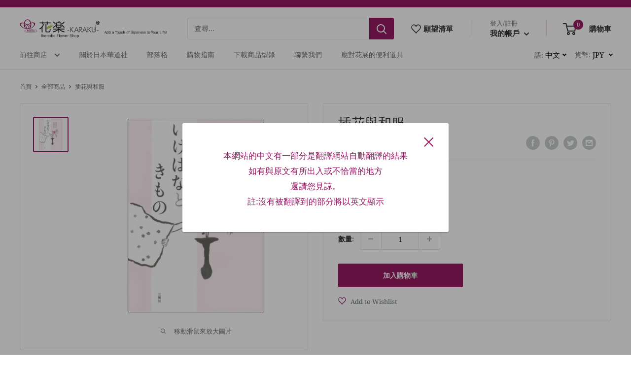

--- FILE ---
content_type: text/css
request_url: https://ikebanatool.com/cdn/shop/t/8/assets/custom.css?v=177529576864355338261636606627
body_size: 2728
content:
.product-item .price{color:#333;font-size:16px!important}.article-item__title,.product-meta__title,.text--strong,.price,.quantity-selector--product .quantity-selector__value,.cart-recap__price-line,.line-item__price,.line-item__title,.Article__heading,.form__field:focus,.form__field,.popover__title,.select-wrapper--primary select:valid,.card__section .heading,.page__header--centered>h1,.empty-state__heading,.search-bar__input,.search-bar__empty-state>p.h4,.rte h1,.rte h2,.rte h3,.rte h4,.rte h5,.rte h6{color:#333}.product-item__title,.line-item__price,.blog-sidebar__link-item>a,.search-bar__item-price,.header__action-item-title{color:#677279}.search-bar__top{box-shadow:1px 1px #e6e6e6 inset,-1px -1px #e6e6e6 inset!important}.empty-state__count{color:#fff}.section__title,.Blog__heading{font-size:25px!important;position:relative;padding-bottom:12px}.section__title:before,.Blog__heading:before{content:"";position:absolute;left:0;bottom:0;width:30px;height:1px;background:var(--heading-color)}.h6,.rte h5{text-transform:none;font-size:15px!important}.form__field{font-size:14px!important}.FeatureContainer .Blog__heading{color:#333;margin:0 auto;position:relative;padding-bottom:20px}.FeatureContainer .Blog__heading:before{content:"";width:50px;height:2px;position:absolute;left:50%;transform:translate(-50%);bottom:0;background:#971a63}.header__logo-image.-mobile{display:none}.button--secondary{background:var(--primary-button-background);line-height:35px;transition:.3s}.button--secondary:hover{background:var(--primary-button-background);opacity:.8}#shopify-section-1619598453469f7f1c .flickity-slider>.product-item{position:relative}#shopify-section-1619598453469f7f1c .flickity-slider>.product-item:before{content:"";position:absolute;top:5px;left:5px;border-radius:50%;width:30px;height:30px;display:flex;align-items:center;justify-content:center;color:#fff;z-index:1;border:2px solid #fff}#shopify-section-1619598453469f7f1c .flickity-slider>.product-item:first-child:before{content:"1";background:#d9ac31}#shopify-section-1619598453469f7f1c .flickity-slider>.product-item:nth-child(2):before{content:"2";background:#b0afad}#shopify-section-1619598453469f7f1c .flickity-slider>.product-item:nth-child(3):before{content:"3";background:#c26b35}#shopify-section-1619598453469f7f1c .flickity-slider>.product-item:nth-child(4):before{content:"4";background:#677279}#shopify-section-1619598453469f7f1c .flickity-slider>.product-item:nth-child(5):before{content:"5";background:#677279}#shopify-section-1619598453469f7f1c .flickity-slider>.product-item:nth-child(6):before{content:"6";background:#677279}#shopify-section-1619598453469f7f1c .flickity-slider>.product-item:nth-child(7):before{content:"7";background:#677279}#shopify-section-1619598453469f7f1c .flickity-slider>.product-item:nth-child(8):before{content:"8";background:#677279}#shopify-section-1619598453469f7f1c .flickity-slider>.product-item:nth-child(9):before{content:"9";background:#677279}#shopify-section-1619598453469f7f1c .flickity-slider>.product-item:nth-child(10):before{content:"10";background:#677279}.article__inner{max-width:100%}.article__content{padding:0 15px}.page__tag-list{display:none}#shopify-section-cart-template{margin-bottom:100px}.PageContainer h1.page__title,#shopify-section-page-contact-template h1.page__title,.FeatureArticle .page__title{position:relative;padding-bottom:20px}.PageContainer h1.page__title:before,#shopify-section-page-contact-template h1.page__title:before,.FeatureArticle .page__title:before{content:"";width:50px;height:2px;position:absolute;left:50%;transform:translate(-50%);bottom:0;background:#971a63}.Page__aboutKadosha table td,.Page__aboutKadosha table th,.Page__ourStore table td,.Page__ourStore table th{padding:10px}.PageContainer--about{max-width:1000px}.Page__aboutKadoshaFlexContainer{display:flex;justify-content:space-between;align-items:center}.Page__TableContainer{margin-right:20px}.Page__aboutKadosha table td:first-child{min-width:110px}.Page__ourStore table td:first-child{min-width:80px}.Page__aboutKadoshaImageContainer{min-width:49%;order:1}.Page__aboutKadoshaLogo{margin:0 0 5px!important}.Page__aboutKadosha>p{text-align:center}#shopify-section-page-contact-template h1.page__title{margin-bottom:10px}.Page__privacy h2{color:#333;padding-bottom:15px;border-bottom:1px solid #e1e3e4}.Page__ourStoreImageContainer{display:flex;justify-content:space-between}.Page__ourStoreImageContainer .Page__ourStoreImage:first-child{margin-right:20px}.Page__ourStoreInformation{display:flex;justify-content:space-between}.Page__ourStoreTable{margin-right:20px}.Page__ourStoreMapImage>img{margin:0}.Page__ourStoreList{margin-top:20px;font-size:13px}.Page__ourStoreAccessList{font-size:13px}.Page__ourStoreTable,.Page__ourStoreMapImage{width:calc(50% - 10px)}.Page__ourStoreTaxFree>img{margin:40px auto 0}.Feature .\31\/2--desk{width:33.33%}.Feature .article-item__title{font-size:16px;text-align:center}.FeatureArticle #shopify-section-blog-sidebar{display:none}.FeatureArticle .page__title{margin:0 auto}.FeatureArticle .article__navigation{display:none}.FeatureArticle__toListButton{text-align:center}.Page__catalogueList{border-bottom:1px solid #e1e3e4}.Page__catalogueItem{display:flex;justify-content:space-between;align-items:center;margin-top:50px;border-top:1px solid #e1e3e4;padding:30px 40px}.Page__catalogueItemContentHeading{font-weight:700}.Page__catalogueItemImage{width:230px}.Page__catalogueItemContent{width:calc(100% - 310px)}.Page__catalogueItemContentText{margin-bottom:10px;border-bottom:1px solid #e1e3e4;padding-bottom:10px}.Page__catalogueContent{text-align:center}.Page__catalogueItemContentButtonItem{margin-bottom:8px}.promo-block__inner{margin-bottom:0;position:absolute;top:50%;left:50%;transform:translate(-50%,-50%);text-align:center}.promo-block__inner>p{font-size:22px;margin-bottom:10px}.promo-block__cta{line-height:35px;font-size:13px}.ooo-instagram-header h2{font-size:25px!important}@media screen and (max-width: 999px){#shopify-section-1619598453469f7f1c .product-list>.product-item{position:relative}#shopify-section-1619598453469f7f1c .product-list>.product-item:before{content:"";position:absolute;top:5px;left:5px;border-radius:50%;width:25px;height:25px;display:flex;align-items:center;justify-content:center;color:#fff;z-index:1;border:1px solid #fff}#shopify-section-1619598453469f7f1c .product-list>.product-item:first-child:before{content:"1";background:#d9ac31}#shopify-section-1619598453469f7f1c .product-list>.product-item:nth-child(2):before{content:"2";background:#b0afad}#shopify-section-1619598453469f7f1c .product-list>.product-item:nth-child(3):before{content:"3";background:#c26b35}#shopify-section-1619598453469f7f1c .product-list>.product-item:nth-child(4):before{content:"4";background:#677279}#shopify-section-1619598453469f7f1c .product-list>.product-item:nth-child(5):before{content:"5";background:#677279}#shopify-section-1619598453469f7f1c .product-list>.product-item:nth-child(6):before{content:"6";background:#677279}#shopify-section-1619598453469f7f1c .product-list>.product-item:nth-child(7):before{content:"7";background:#677279}#shopify-section-1619598453469f7f1c .product-list>.product-item:nth-child(8):before{content:"8";background:#677279}#shopify-section-1619598453469f7f1c .product-list>.product-item:nth-child(9):before{content:"9";background:#677279}#shopify-section-1619598453469f7f1c .product-list>.product-item:nth-child(10):before{content:"10";background:#677279}.header__logo-image{display:none;width:200px!important}.header__logo-image.-mobile{display:block}}#insta-feed{max-width:1480px;padding:0 var(--desktop-container-gutter) 60px}#insta-feed h2{font-size:25px!important;position:relative;padding-bottom:12px;font-family:var(--heading-font-family)!important;color:var(--heading-color)}@media screen and (max-width: 768px){.PageContainer h1.page__title,#shopify-section-page-contact-template h1.page__title{padding-bottom:15px}.Page__aboutKadosha table td,.Page__aboutKadosha table th{padding:8px}.Page__aboutKadoshaFlexContainer{display:block}.Page__TableContainer{margin-right:0}.Page__aboutKadosha table td:first-child{min-width:110px}.Page__aboutKadoshaImageContainer>img{margin:1.5em auto}#shopify-section-page-contact-template h1.page__title{margin-bottom:5px}.Page__privacy h2{font-size:18px}.header__logo-image{width:160px!important}#insta-feed h2{margin-bottom:15px!important}#insta-feed .instafeed-container{width:50%!important;padding-top:50%!important}}@media screen and (max-width: 640px){.section__title,#shopify-section-cart-template .page__title,.Blog__heading{font-size:20px!important}#shopify-section-cart-template{margin-bottom:0}.article__content{padding:0}.Page__ourStoreImageContainer{display:block}.Page__ourStoreImageContainer .Page__ourStoreImage:first-child{margin-right:0}.Page__ourStoreImage>img{margin:1.5em auto}.Page__ourStoreInformation{display:block}.Page__ourStoreMapImage,.Page__ourStoreTable{width:100%}.Page__ourStoreMapImage{margin-top:30px}.Page__ourStoreMapImage>img{margin:0 auto}.Page__catalogueItem{display:block;margin-top:40px;padding:30px 0;text-align:center}.Page__catalogueItemImage>img{margin:0 auto 30px}.Page__catalogueItemImage,.Page__catalogueItemContent{width:100%}.Page__catalogueItemContentText{border-bottom:0;padding-bottom:0}#insta-feed{padding:0 20px 50px}.ooo-instagram-header h2{font-size:20px!important}}.PageKenzan__container{margin-top:-50px}.PageKenzan__container img{margin:16px auto}.PageKenzanHistory__wrapper--image img{margin:0 auto}.PageKenzanHistory__wrapper--text{background:#141414;color:#fff;padding:30px 34px}h2.PageKenzanHistory__title--h2{color:#fff;border-bottom:1px solid #fff}h2.PageKenzan__title--h2{background-color:#6a6a6a;background-image:-webkit-gradient(linear,0 0,100% 100%,color-stop(.25,#555),color-stop(.25,transparent),color-stop(.5,transparent),color-stop(.5,#555),color-stop(.75,#555),color-stop(.75,transparent),to(transparent));-webkit-background-size:4px 4px;color:#fff;padding:15px}h3.PageKenzan__title--h3{display:flex;align-items:center;border:1px solid #000}.PageKenzan__title--point{text-align:center;padding:12px 5px;margin-right:10px;background:#000;color:#fff;line-height:1;word-break:keep-all}.PageKenzan__wrapper{display:flex;align-items:center;justify-content:space-between;flex-wrap:wrap}.PageKenzan__wrapper.PageKenzanSize__wrapper:nth-of-type(3){flex-direction:row-reverse}.PageKenzanSize__wrapper--text{width:60%}.PageKenzanSize__wrapper--image{width:39%}.PageKenzanNeedles__wrapper--text,.PageKenzanNeedles__wrapper--image{width:49%}.PageKenzan__wrapper.PageKenzanMethods__wrapper--1,.PageKenzan__wrapper.PageKenzanMethods__wrapper--2{align-items:flex-start}.PageKenzan__wrapper.PageKenzanMethods__wrapper--1 .PageKenzanMethods__wrapper--item{width:24%;min-height:450px;margin-bottom:20px}.PageKenzan__wrapper.PageKenzanMethods__wrapper--1 .PageKenzanMethods__wrapper--item:nth-of-type(3){width:49%}.PageKenzan__wrapper.PageKenzanMethods__wrapper--1 ul li{margin-bottom:0}.PageKenzan__wrapper.PageKenzanMethods__wrapper--2 .PageKenzanMethods__wrapper--item{width:49%;min-height:480px}.PageKenzan__wrapper.PageKenzanMethods__wrapper--2 .PageKenzanMethods__wrapper--item:nth-of-type(1) .PageKenzanMethods__wrapper--itemTitle{margin-top:28px}.PageKenzanMethods__wrapper--item{border-bottom:3px double #ccc}.PageKenzanMethods__wrapper--itemTitle{border-left:3px solid #677279;padding-left:5px}.PageKenzanMethods__wrapper--imageWrapper{display:flex;justify-content:space-between}.PageKenzanMethods__wrapper--imageWrapper .PageKenzanMethods__wrapper--image{width:49%}.PageKenzanMethods__wrapper--image img{display:inline-block}.PageKenzan__wrapper.PageKenzanManufactured__wrapper,.PageKenzan__wrapper.PageKenzanGoods__wrapper{align-items:flex-start}.PageKenzanManufactured__wrapper--item,.PageKenzanGoods__wrapper--item{width:30%;margin-bottom:20px}.PageKenzanGoods__wrapper--itemTitle{border-bottom:1px solid #ccc}.PageKenzanGoods__wrapper--link{color:#677279!important;border:1px solid #677279;padding:4px 12px;border-radius:3px;text-decoration:none!important;font-size:13px;line-height:1;transition:.3s}.PageKenzanGoods__wrapper--link:hover{opacity:.8}.PageKenzan__footer--text{background:#eeebd6;padding:20px;border-radius:6px}.PageKenzan__footer--btn{width:20%;margin:1.55em auto .6em}.PageKenzan__footer--btn a{display:block;background:#efefef;padding:15px 0;border:1px solid #CCC;color:#777!important;font-weight:700;text-align:center;text-decoration:none!important}.PageKenzan__footer--btn a:hover{background:#777;color:#fff!important}@media screen and (max-width: 1000px){.PageKenzan__container{margin-top:0}}@media screen and (min-width: 735px) and (max-width: 849px){.PageKenzan__wrapper.PageKenzanMethods__wrapper--1 .PageKenzanMethods__wrapper--item:nth-of-type(2) .PageKenzanMethods__wrapper--itemTitle{margin-top:28px}}@media screen and (min-width: 779px) and (max-width: 849px){.PageKenzan__wrapper.PageKenzanMethods__wrapper--1 .PageKenzanMethods__wrapper--item:nth-of-type(3) .PageKenzanMethods__wrapper--itemTitle{margin-top:28px}}@media screen and (max-width: 690px){.PageKenzan__container img{margin:8px auto}.PageKenzanHistory__wrapper--image img{margin:0 auto}.PageKenzanSize__wrapper--text,.PageKenzanSize__wrapper--image,.PageKenzanNeedles__wrapper--text,.PageKenzanNeedles__wrapper--image{width:100%}.PageKenzan__wrapper.PageKenzanMethods__wrapper--1 .PageKenzanMethods__wrapper--item{width:49%;min-height:auto}.PageKenzan__wrapper.PageKenzanMethods__wrapper--1 .PageKenzanMethods__wrapper--item:nth-of-type(3),.PageKenzan__wrapper.PageKenzanMethods__wrapper--2 .PageKenzanMethods__wrapper--item{width:100%;min-height:auto}.PageKenzan__wrapper.PageKenzanMethods__wrapper--2 .PageKenzanMethods__wrapper--item:nth-of-type(1) .PageKenzanMethods__wrapper--itemTitle{margin-top:0}.PageKenzan__wrapper.PageKenzanMethods__wrapper--3 .PageKenzanMethods__wrapper--item2{width:100%;min-height:480px}.PageKenzan__wrapper.PageKenzanMethods__wrapper--3 .PageKenzanMethods__wrapper--item2:nth-of-type(1) .PageKenzanMethods__wrapper--itemTitle2{margin-top:28px}.PageKenzan__wrapper.PageKenzanMethods__wrapper--2 .PageKenzanMethods__wrapper--item:nth-of-type(1){margin-bottom:20px}.PageKenzanManufactured__wrapper--item,.PageKenzanGoods__wrapper--item{width:100%}.PageKenzan__footer--btn{width:50%}h3.PageKenzan__title--h3{font-size:16px}h2.PageKenzan__title--h2{font-size:20px}.PageKenzan__wrapper.PageKenzanMethods__wrapper--1 .PageKenzanMethods__wrapper--item:nth-of-type(3),.PageKenzan__wrapper.PageKenzanMethods__wrapper--2 .PageKenzanMethods__wrapper--item,.PageKenzan__wrapper.PageKenzanMethods__wrapper--1 .PageKenzanMethods__wrapper--item{padding-bottom:10px}}.PageShoppingGuide__table{overflow:auto;white-space:nowrap}.Cart__orderNotice{font-size:13px;color:red;margin-top:10px}.th_pb_qty_layout_grid .th_pb_qty_list_view_layout .th_pb_qty_grid_figure{width:15%!important}.th_pb_qty_layout .th_pb_qty_layout_detail{width:40%!important}.th_pb_qty_layout_grid .th_pb_qty_layout_grid_addtocart_btn .th_pb_qty_layout_grid_btn_cls{background:#971a63!important}.cart-recap__checkout:disabled{opacity:.7}.Cart__shopMessage{color:red}.Cart__shopMessageCheckBox{font-size:13px;cursor:pointer;width:calc(100% - 15px)}.Cart__shopMessageInput{display:none}.Cart__shopMessageCheckBox{position:relative}.Cart__shopMessageCheckBoxItem{content:"";display:inline-block;position:relative;top:4px;left:0;width:15px;height:15px;border:1px solid #999;border-radius:2px;margin-right:10px}.Cart__shopMessageInput:checked+.Cart__shopMessageCheckBoxItem:after{content:"";display:block;position:absolute;top:-3px;left:4px;width:7px;height:14px;transform:rotate(40deg);border-bottom:3px solid #971a63;border-right:3px solid #971a63}.TopPopup--zh .exit-popup__title{font-size:20px;font-weight:700}@media screen and (min-width: 641px){.TopPopup--zh .exit-popup__title{font-size:20px;font-weight:700;margin-bottom:15px}.TopPopup--zh .modal--exit-popup .modal__dialog{padding:50px 80px 30px}}.Header__navigationContainer{display:flex;align-items:center;justify-content:space-between}.Header__switcher{display:flex;align-items:center}.Header__switcher--language{margin-right:20px}.mlvedadesk{display:inline-block;color:#000}.pick_currency{top:0!important;left:0!important}select#currencies{padding:0 2px 0 0!important}.Header__switcher select,.MobileMenu__switcher select{border:none;outline:none;background:transparent;background-image:none;box-shadow:none;-webkit-appearance:none;appearance:none;cursor:pointer;font-size:15px;padding-right:10px!important}.Header__switcher select::-ms-expand,.MobileMenu__switcher select::-ms-expand{display:none}.ly-custom,.pick_currency{position:relative}.ly-custom:before,.pick_currency:before{position:absolute;top:10px;margin:auto;vertical-align:middle;content:"";width:6px;height:6px;border-top:2px solid #000;border-right:2px solid #000;-webkit-transform:rotate(135deg);transform:rotate(135deg);right:-2px}.Header__switcher--currency{position:relative;top:1px}.mlvedadesk{position:relative;top:-1px}.mlvedadesk.-hidden{display:none}.MobileMenu__switcher{padding:16px 20px}.MobileMenu__switcher--language{margin-bottom:10px}.MobileMenu__switcher--currency .pick_currency{position:relative!important}.MobileMenu__switcher select{margin-left:5px}.Product__favorite{width:100%;margin:0}.Product__favorite button.wk-button-product{margin:9px!important}button.wk-button-product .wk-icon,button.wk-button-collection{color:var(--primary-button-background)!important}.product-item button.wk-button-collection{border:1px solid;top:5px;right:5px;border-radius:50%;background:#fff;width:30px;height:30px}.product-item:hover .wk-button-collection.wk-add-product{opacity:.2!important}button.wk-button-product .wk-label{text-transform:initial!important}#wk-share-head,#wk-share-list{display:none}.wk-add-item-form input.wk-add-to-cart{background:var(--primary-button-background)!important}.wk-add-item-form input.wk-add-to-cart.disabled{background:var(--product-sold-out-color)!important}.MobileMenu__wishlist{padding:16px 20px;border-bottom:1px solid var(--border-color)}.Header__favoriteIconText{font-weight:700;font-size:15px}.Header__favoriteInner{display:flex;align-items:center}.Header__favoriteIcon{margin-right:5px}.Header__favoriteIcon>svg{vertical-align:middle}@media screen and (max-width: 1279px){.Header__favoriteIconText{display:none}.header__action-item.hidden-tablet-and-up:first-child+.header__action-item.header__action-item--account{padding-left:0}.Header__favoriteIcon>svg *{stroke-width:7px}.Header__favorite{padding-left:35px}}@media screen and (max-width: 999px){.header__action-list{padding-left:10px}}@media screen and (max-width: 639px){.header__action-item.hidden-tablet-and-up:first-child+.header__action-item.header__action-item--account{padding-left:9px}.Header__favorite{display:none}}.modal--newsletter .modal__dialog{padding:50px 80px 30px}.popup-newsletter .popup-newsletter__content p{color:var(--heading-color);font-size:calc(var(--base-text-font-size) - (var(--default-text-font-size) - 18px));margin-bottom:calc(var(--base-text-font-size) - (var(--default-text-font-size) - 18px))}
/*# sourceMappingURL=/cdn/shop/t/8/assets/custom.css.map?v=177529576864355338261636606627 */


--- FILE ---
content_type: text/javascript
request_url: https://ikebanatool.com/cdn/shop/t/8/assets/custom.js?v=90373254691674712701629443516
body_size: -567
content:
//# sourceMappingURL=/cdn/shop/t/8/assets/custom.js.map?v=90373254691674712701629443516


--- FILE ---
content_type: text/javascript; charset=utf-8
request_url: https://ikebanatool.com/zh/cart/update.js
body_size: 190
content:
{"token":"hWN7s2JLb8c5HxhOEXDDeu81?key=d4b2eefa37e057f0dc2e25388032fb10","note":null,"attributes":{"language":"zh-TW"},"original_total_price":0,"total_price":0,"total_discount":0,"total_weight":0.0,"item_count":0,"items":[],"requires_shipping":false,"currency":"JPY","items_subtotal_price":0,"cart_level_discount_applications":[],"discount_codes":[],"items_changelog":{"added":[]}}